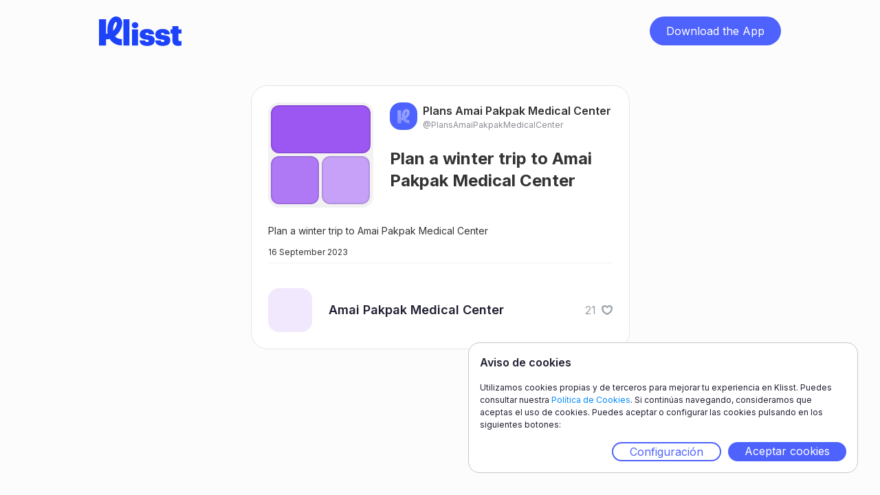

--- FILE ---
content_type: text/html; charset=utf-8
request_url: https://www.google.com/recaptcha/api2/aframe
body_size: 267
content:
<!DOCTYPE HTML><html><head><meta http-equiv="content-type" content="text/html; charset=UTF-8"></head><body><script nonce="eO4ZG2naT0_MkY6cMSk7rQ">/** Anti-fraud and anti-abuse applications only. See google.com/recaptcha */ try{var clients={'sodar':'https://pagead2.googlesyndication.com/pagead/sodar?'};window.addEventListener("message",function(a){try{if(a.source===window.parent){var b=JSON.parse(a.data);var c=clients[b['id']];if(c){var d=document.createElement('img');d.src=c+b['params']+'&rc='+(localStorage.getItem("rc::a")?sessionStorage.getItem("rc::b"):"");window.document.body.appendChild(d);sessionStorage.setItem("rc::e",parseInt(sessionStorage.getItem("rc::e")||0)+1);localStorage.setItem("rc::h",'1769078312478');}}}catch(b){}});window.parent.postMessage("_grecaptcha_ready", "*");}catch(b){}</script></body></html>